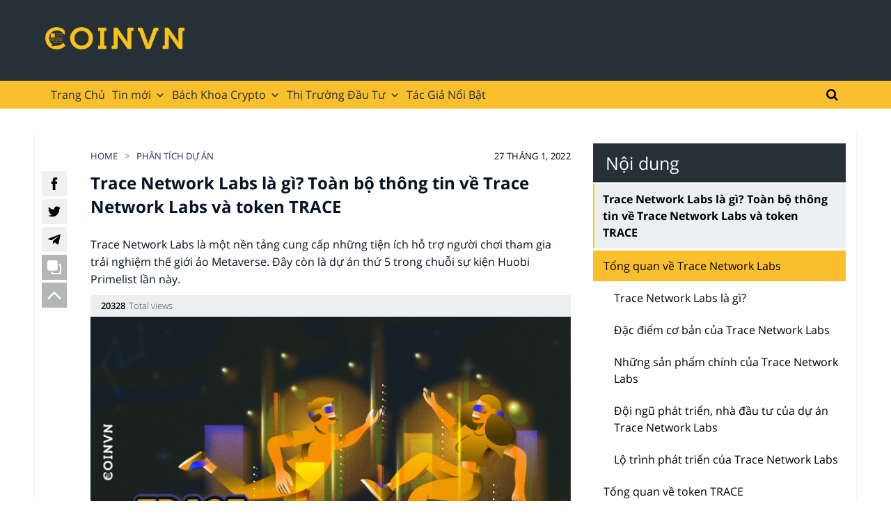

--- FILE ---
content_type: application/javascript
request_url: https://coinvn.com/wp-content/cache/autoptimize/js/autoptimize_single_b6bdde3f786faf8038bbb36d3f4f8b65.js
body_size: 4480
content:
(function($){'use strict';var menudesktop=function(){$('.menu-primary .menu-item-has-children').each(function(){$(this).addClass('parent');});$('.menu-primary .sub-menu').each(function(){$(this).addClass('dropdown dropdown-navbar dropdown-bottom');});$(".menu-primary .menu-item-has-children").hover(function(){$(this).addClass("open");},function(){$(this).removeClass("open");});}
var preciseFullimage=function(){if($('section').hasClass('full-screen')){var windowsHeight=$(window).height();$('.full-screen').css('height',windowsHeight+'px');$(window).resize(function(){preciseFullimage();});}};var menu_position_hover=function(){var windowWidth=$(window).width();$(".menu-primary .menu-item-has-children").hover(function(){var left=$(this).find('.sub-menu').offset().left;var width=$(this).find('.sub-menu').outerWidth()+0;var w_l=left+width;if(windowWidth<w_l){jQuery(this).find('.sub-menu').addClass('menu-psright');};},function(){jQuery(this).find('.sub-menu').removeClass('menu-psright');});$(".default-menu .page_item_has_children").hover(function(){var left=$(this).find('.children').offset().left;var width=$(this).find('.children').outerWidth()+0;var w_l=left+width;if(windowWidth<w_l){jQuery(this).find('.children').addClass('menu-psright');};},function(){jQuery(this).find('.children').removeClass('menu-psright');});}
$(window).resize(function(){menu_position_hover();});var menuMobileList=function(){if($('.menu-item-has-children').length){$('.menu-mobi li.menu-item-has-children').children('a').append(function(){return'<button class="dropdown-expander"><i class="fa fa-angle-right"></i></button>';});$('.menu-mobi .dropdown-expander').on('click',function(){$(this).parent().parent().children('.sub-menu').slideToggle();$(this).find('i').toggleClass('fa fa-angle-right fa fa-angle-down');$(this).parent('a').parent('li').toggleClass('active');return false;});}}
var menuMobileListdf=function(){if($('.page_item_has_children').length){$('.menu-mobi li.page_item_has_children').children('a').append(function(){return'<button class="dropdown-expander"><i class="fa fa-angle-right"></i></button>';});$('.menu-mobi .dropdown-expander').on('click',function(){$(this).parent().parent().children('.children').slideToggle();$(this).find('i').toggleClass('fa fa-angle-right fa fa-angle-down');$(this).parent('a').parent('li').toggleClass('active');return false;});}}
var menuMobile=function(){$(".header .menu-bars-mobi").on('click',function(){$(this).toggleClass("open");$('.menu-mobi').slideToggle();return false;});$("#menu_primary_toggle").on('click',function(){$(this).toggleClass("active");$('.menu-mobi').slideToggle().toggleClass("active");return false;});$(window).resize(function(){jQuery("#menu_primary_toggle").removeClass("active");jQuery(".menu-mobi").removeClass("active").hide();});}
var positioncartmini=function(a){if(a==="open"){jQuery(".display-posion-cart").addClass("active")}else{if(a==="close"){jQuery(".display-posion-cart").removeClass("active")}else{jQuery(".display-posion-cart").toggleClass("active")}}}
var Backtotop=function(){if($('.precise-scroll-top').length){var scrollTrigger=500,backToTop=function(){var scrollTop=$(window).scrollTop();if(scrollTop>scrollTrigger){$('.precise-scroll-top').addClass('show-icon-top');}else{$('.precise-scroll-top').removeClass('show-icon-top');}};backToTop();$(window).on('scroll',function(){backToTop();});$('.precise-scroll-top').on('click',function(e){e.preventDefault();$('html,body').animate({scrollTop:0},700);});}}
var newssidebar=function(){if($('.new-slider-home').length){$('.new-slider-home').slick({dots:false,infinite:true,speed:500,slidesToShow:1,arrows:true,autoplay:true});}
if($('.go-tos-slider-banner').length){$('.go-tos-slider-banner').slick({dots:false,infinite:true,speed:500,slidesToShow:1,arrows:true,autoplay:true});}
if($('.go-tos-banner').length){$('.go-tos-banner').slick({dots:false,infinite:true,speed:300,slidesToShow:1,arrows:true,autoplay:true});}
if($('.whos-silder').length){$('.whos-silder').slick({dots:false,infinite:true,speed:300,slidesToShow:1,arrows:true,autoplay:true});}
if($('.how-tos-silder').length){$('.how-tos-silder').slick({dots:false,infinite:true,speed:400,slidesToShow:1,arrows:true,autoplay:true});}
if($('.go-tos-silder').length){$('.go-tos-silder').slick({dots:false,infinite:true,speed:500,slidesToShow:1,arrows:true,autoplay:true});}}
var Testimonialslick=function(){if($('.slick-testimonial').length){$('.slick-testimonial').slick({dots:true,infinite:true,variableWidth:false,arrows:false,autoplay:false,slidesToShow:2,slidesToScroll:1,responsive:[{breakpoint:1600,settings:{slidesToShow:2,slidesToScroll:1}},{breakpoint:768,settings:{slidesToShow:1,slidesToScroll:1}}]});}
if($('.slick-testimonial-v2').length){$('.slick-testimonial-v2').slick({dots:true,infinite:true,centerMode:true,variableWidth:false,arrows:false,slidesToShow:1,slidesToScroll:1});}
if($('.slick-testimonial-v4').length){$('.slick-testimonial-v4').slick({dots:true,infinite:true,variableWidth:false,arrows:false,autoplay:true,slidesToShow:2,slidesToScroll:1,responsive:[{breakpoint:1600,settings:{slidesToShow:2,slidesToScroll:1}},{breakpoint:768,settings:{slidesToShow:1,slidesToScroll:1}}]});}}
var imagesLightBox=function(){if($('.images_lightbox').length){$('.images_lightbox').lightGallery();}}
var portfolioGrid=function(){if(jQuery('.portfolio-grid').length){var $grid=jQuery('.portfolio-grid').isotope({itemSelector:'.element-item',layoutMode:'fitRows',transitionDuration:"0.6s"});jQuery('.precise-filters-button').on('click','.button-filter',function(){var filterValue=jQuery(this).attr('data-filter');$grid.isotope({filter:filterValue});});jQuery('.button-group').each(function(i,buttonGroup){var $buttonGroup=jQuery(buttonGroup);$buttonGroup.on('click','.button-filter',function(){$buttonGroup.find('.is-checked').removeClass('is-checked');jQuery(this).addClass('is-checked');});});}}
var Ourcourse=function(){if(jQuery('.course-our').length){var $grid=jQuery('.course-our').isotope({itemSelector:'.items',});jQuery('.precise-filters-button').on('click','.button-filter',function(){var filterValue=jQuery(this).attr('data-filter');jQuery('.course-our').isotope({filter:filterValue});});jQuery('.button-group').each(function(i,buttonGroup){var $buttonGroup=jQuery(buttonGroup);$buttonGroup.on('click','.button-filter',function(){$buttonGroup.find('.is-checked').removeClass('is-checked');jQuery(this).addClass('is-checked');});});}}
var Hoverdivportfolio=function(){if(jQuery('.portfolio-grid-hoverdir').length){jQuery('.portfolio-grid-hoverdir .hoverdir').each(function(){jQuery(this).hoverdir({hoverElem:'.overlay'})});}}
var Loadmore=function(){jQuery('.loadmore-portfolio').on('click',function(){var id=$(this).data("id");var loadmore=jQuery('#precise_portfolio_grid_'+id+" .loadmore-portfolio");var loading=jQuery('#precise_portfolio_grid_'+id+" .loader");var paged=$(this).attr("data-paged");var column=$(this).attr("data-column");var max_paged=$(this).data("max-paged");var posts_per_page=$(this).data("posts-per-page");loadmore.hide();loading.show();jQuery.ajax({type:'post',data:{'action':'precise_add_new_portfolio','id':id,'paged':paged,'column':column,'posts_per_page':posts_per_page},url:educaLoadmoreAjax.ajaxurl,success:function(msg){loading.hide();loadmore.show();if(msg!=''){var portfolio_id=jQuery('#portfolio-grid-'+id);var paged2=parseInt(paged)+1;jQuery('#precise_portfolio_grid_'+id+' .loadmore-portfolio').attr("data-paged",paged2);if(paged2===max_paged){$('#precise_portfolio_grid_'+id+' .paging_more').hide();}
var elem=jQuery(msg);portfolio_id.isotope().append(elem).isotope('appended',elem).isotope('layout');portfolio_id.isotope('layout');setTimeout('jQuery(".portfolio-grid").isotope("layout")',300);if(jQuery('.hoverdir').length){jQuery('.hoverdir').each(function(){jQuery(this).hoverdir({hoverElem:'.overlay'});});}}else{$('#precise_portfolio_grid_'+id+' .paging_more').hide();}}});});}
var customSelect=function(){if($('.custom-select').length){$('.custom-select').each(function(){var classes=$(this).attr('class');var template='<div class="'+classes+'">';template+='<span class="custom-select-trigger">'+$(this).attr('data-placeholder')+'</span>';template+='<div class="custom-options">';$(this).find('option').each(function(){template+='<span class="custom-option '+$(this).attr('class')+'" data-value="'+$(this).attr('value')+'">'+$(this).html()+'</span>';});template+='</div></div>';$(this).wrap('<div class="custom-select-wrapper"></div>');$(this).hide();$(this).after(template);});$('.custom-option:first-of-type').hover(function(){$(this).parents('.custom-options').addClass('option-hover');},function(){$(this).parents('.custom-options').removeClass('option-hover');});$('.custom-select-trigger').on('click',function(ev){$('html').one('click',function(){$('.custom-select').removeClass('opened');});$(this).parents('.custom-select').toggleClass('opened');ev.stopPropagation();});$('.custom-option').on('click',function(){$(this).parents('.custom-select-wrapper').find('select').val($(this).data('value'));$(this).parents('.custom-options').find('.custom-option').removeClass('selection');$(this).addClass('selection');$(this).parents('.custom-select').removeClass('opened');$(this).parents('.custom-select').find('.custom-select-trigger').text($(this).text());});}}
var changeslect=function(){$('.custom-select-wrapper .v1 .custom-options span').on("click",function(){$('.myCheckbox').prop('checked',true);if($('.myCheckbox').attr('checked')&&$('.myCheckbox1').attr('checked')){document.getElementById('boLoc').submit();return false;}})
$('.custom-select-wrapper .v2 .custom-options span').on("click",function(){$('.myCheckbox1').prop('checked',true);if($('.myCheckbox').attr('checked')&&$('.myCheckbox1').attr('checked')){document.getElementById('boLoc').submit();return false;}})}
var sliderpost=function(){if($('.group-slider').length){$('#slider-for').slick({slidesToShow:1,slidesToScroll:1,arrows:true,fade:true,asNavFor:'#slider-nav'});$('#slider-nav').slick({slidesToShow:3,slidesToScroll:1,asNavFor:'#slider-for',dots:false,arrows:false,centerMode:true,focusOnSelect:true,});}}
var searchTopBar=function(a){$('.search-custom > a').on('click',function(e){e.preventDefault();$(this).toggleClass('active');$('.mkt-search-form').toggleClass('active');});$('.search-custom .close-form').on('click',function(e){$(".search-custom .toggle-btn").removeClass('active');$(".mkt-search-form").removeClass('active');});}
jQuery(document).ready(function($){Backtotop();menuMobileList();menuMobileListdf();menuMobile();Loadmore();searchTopBar();$('.box-slider .box-slider-left .box-list.tab1').on('click',function(){$("#sync2").addClass('tab-active1');});$('applause-button').on('click',function(){$(this).addClass('active');});if($('.guide-content-main .scroll-main-page-content .box-page-content nav').length){var heightdiv=$(".guide-content-main .scroll-main-page-content .box-page-content nav").outerHeight();var Heightnav=$(window).height()-200;if(Heightnav<heightdiv){$(".guide-content-main .scroll-main-page-content .box-page-content nav").css("height",Heightnav);}}
$('.guide-content-main #popupsidebar .modal-dialog .modal-content .scroll-main-page-content .box-page-content nav li a').on('click',function(){$('.guide-content-main #popupsidebar .modal-header .close').trigger('click');});$(document).on("click",".copylink",function(e){e.preventDefault();var $temp=$("<input>");var $url=$(location).attr('href');$("body").append($temp);$temp.val($url).select();document.execCommand("copy");$temp.val('');$temp.remove();$(this).addClass('active');});$('.backtoptop').click(function(){$('html,body').animate({scrollTop:0},700);});$('.box-header-coin .click-coin-prev').click(function(){event.preventDefault();$('.box-header-coin.mobi .box-mobi-coin').animate({scrollLeft:"+=300px"},"slow");});$('.box-header-coin .click-coin-next').click(function(){event.preventDefault();$('.box-header-coin.mobi .box-mobi-coin').animate({scrollLeft:"-=300px"},"slow");});$(".tickers-desktop__select-btn").click(function(){$(".currency-selector__list").slideToggle("slow");});$(".class-show-language").click(function(){$(".language-selector").slideToggle("slow");});$(".box-tab .button-tab1").click(function(){if(!$(this).hasClass('active')){$(".box-tab .button-tab2").removeClass('active');$(this).addClass('active');$("#sync2").removeClass('tab-active2');$("#sync2").addClass('tab-active1');}});$(".box-tab .button-tab2").click(function(){if(!$(this).hasClass('active')){$(".box-tab .button-tab1").removeClass('active');$(this).addClass('active');$("#sync2").removeClass('tab-active1');$("#sync2").addClass('tab-active2');}});if($('.box-press').length){$('.box-press ul').owlCarousel({center:false,items:3,nav:true,loop:true,margin:30,autoplay:false,responsive:{0:{items:1},480:{items:2},768:{items:3},1219:{items:3}}});}
if($('.nft-news').length){$('.nft-news ul').owlCarousel({center:false,items:4,nav:true,loop:false,margin:30,autoplay:false,responsive:{0:{items:1},480:{items:2},768:{items:3},1219:{items:4}}});}
$('.box-press-mobi .loadpost-more').on('click',function(){var post=$(this).data("id");if($('.box-press-mobi ul').hasClass('show-3')){if($('.box-press-mobi ul').hasClass('show-6')){if($('.box-press-mobi ul').hasClass('show-9')){$(".box-press-mobi ul").addClass('show-12');}
$(".box-press-mobi ul").addClass('show-9');}
$(".box-press-mobi ul").addClass('show-6');}else{$(".box-press-mobi ul").addClass('show-3');}
if(post<=6&&$('.box-press-mobi ul').hasClass('show-3')){$(".box-press-mobi .loadpost-more").css("display","none");}else if(post<=9&&$('.box-press-mobi ul').hasClass('show-6')){$(".box-press-mobi .loadpost-more").css("display","none");}else if(post<=12&&$('.box-press-mobi ul').hasClass('show-9')){$(".box-press-mobi .loadpost-more").css("display","none");}else if(post<=18&&$('.box-press-mobi ul').hasClass('show-9')){$(".box-press-mobi .loadpost-more").css("display","none");}
$(".box-press-mobi .loadpost-hide").css("display","block");});$('.box-press-mobi .loadpost-hide').on('click',function(){$(".box-press-mobi .loadpost-hide").css("display","none");$(".box-press-mobi .loadpost-more").css("display","block");$(".box-press-mobi ul").removeClass();});$('.nft-news-mobi .loadpost-more').on('click',function(){var post=$(this).data("id");if($('.nft-news-mobi ul').hasClass('show-3')){if($('.nft-news-mobi ul').hasClass('show-6')){if($('.nft-news-mobi ul').hasClass('show-9')){$(".nft-news-mobi ul").addClass('show-12');}
$(".nft-news-mobi ul").addClass('show-9');}
$(".nft-news-mobi ul").addClass('show-6');}else{$(".nft-news-mobi ul").addClass('show-3');}
if(post<=6&&$('.nft-news-mobi ul').hasClass('show-3')){$(".nft-news-mobi .loadpost-more").css("display","none");}else if(post<=9&&$('.nft-news-mobi ul').hasClass('show-6')){$(".nft-news-mobi .loadpost-more").css("display","none");}else if(post<=12&&$('.nft-news-mobi ul').hasClass('show-9')){$(".nft-news-mobi .loadpost-more").css("display","none");}else if(post<=18&&$('.nft-news-mobi ul').hasClass('show-9')){$(".nft-news-mobi .loadpost-more").css("display","none");}
$(".nft-news-mobi .loadpost-hide").css("display","block");});$('.nft-news-mobi .loadpost-hide').on('click',function(){$(".nft-news-mobi .loadpost-hide").css("display","none");$(".nft-news-mobi .loadpost-more").css("display","block");$(".nft-news-mobi ul").removeClass();});$('.side-blog .inner_sidebar ul li:nth-child(1)').on('click',function(){$(".side-blog .inner_sidebar ul li").removeClass('active');$(this).addClass('active');$(".side-blog .widget_text .board .card-block").css("display","none");$(".side-blog .widget_text .board .card-block:nth-child(1)").css("display","block");});$('.side-blog .inner_sidebar ul li:nth-child(2)').on('click',function(){$(".side-blog .inner_sidebar ul li").removeClass('active');$(this).addClass('active');$(".side-blog .widget_text .board .card-block").css("display","none");$(".side-blog .widget_text .board .card-block:nth-child(2)").css("display","block");});$('.side-blog .inner_sidebar ul li:nth-child(3)').on('click',function(){$(".side-blog .inner_sidebar ul li").removeClass('active');$(this).addClass('active');$(".side-blog .widget_text .board .card-block").css("display","none");$(".side-blog .widget_text .board .card-block:nth-child(3)").css("display","block");});$('.side-blog .inner_sidebar ul li:nth-child(4)').on('click',function(){$(".side-blog .inner_sidebar ul li").removeClass('active');$(this).addClass('active');$(".side-blog .widget_text .board .card-block").css("display","none");$(".side-blog .widget_text .board .card-block:nth-child(4)").css("display","block");});$('.side-blog .inner_sidebar ul li:nth-child(5)').on('click',function(){$(".side-blog .inner_sidebar ul li").removeClass('active');$(this).addClass('active');$(".side-blog .widget_text .board .card-block").css("display","none");$(".side-blog .widget_text .board .card-block:nth-child(5)").css("display","block");});$('.side-blog .inner_sidebar ul li:nth-child(6)').on('click',function(){$(".side-blog .inner_sidebar ul li").removeClass('active');$(this).addClass('active');$(".side-blog .widget_text .board .card-block").css("display","none");$(".side-blog .widget_text .board .card-block:nth-child(6)").css("display","block");});var overlay=$('.overlay'),panel=$('.panel'),navToggle=$('button.menu-toggle');;navToggle.on('click',function(e){e.preventDefault();if($(this).hasClass('is-closed')){$(this).removeClass('is-closed').addClass('is-opened');panel.addClass('active');overlay.addClass('active');}else{$(this).removeClass('is-opened').addClass('is-closed');panel.removeClass('active');overlay.removeClass('active');}});$(document).on('click',function(event){if((!$(event.target).closest(navToggle).length)&&(!$(event.target).closest(panel).length)){panel.removeClass('active');overlay.removeClass('active');navToggle.removeClass('is-opened').addClass('is-closed');}});});jQuery(window).load(function(){jQuery('body').addClass('loaded');jQuery("#spinner-wrapper").fadeOut("slow");jQuery("#cube-wrapper").fadeOut("slow");});jQuery(".whos_boxed").insertBefore(".group-slider");jQuery(document).ready(function(){var sync1=$("#sync1");var sync2=$("#sync2");var slidesPerPage=3;var syncedSecondary=true;sync1.owlCarousel({items:1,slideSpeed:2000,nav:true,autoplay:false,dots:true,loop:true,responsiveRefreshRate:200,}).on('changed.owl.carousel',syncPosition);sync2.on('initialized.owl.carousel',function(){sync2.find(".owl-item").eq(0).addClass("current");}).owlCarousel({items:slidesPerPage,autoWidth:true,smartSpeed:200,slideSpeed:500,nav:false,dots:false,slideBy:slidesPerPage,responsiveRefreshRate:100}).on('changed.owl.carousel',syncPosition2);function syncPosition(el){var count=el.item.count-1;var current=Math.round(el.item.index-(el.item.count/2)-.5);if(current<0){current=count;}
if(current>count){current=0;}
sync2.find(".owl-item").removeClass("current").eq(current).addClass("current");var onscreen=sync2.find('.owl-item.active').length-1;var start=sync2.find('.owl-item.active').first().index();var end=sync2.find('.owl-item.active').last().index();if(current>end){sync2.data('owl.carousel').to(current,100,true);}
if(current<start){sync2.data('owl.carousel').to(current-onscreen,100,true);}}
function syncPosition2(el){if(syncedSecondary){var number=el.item.index;sync1.data('owl.carousel').to(number,100,true);}}
sync2.on("mouseover",".owl-item",function(e){e.preventDefault();var number=$(this).index();sync1.data('owl.carousel').to(number,300,true);});});})(jQuery);function isInViewport(el){if(!el)return false;const rect=el.getBoundingClientRect();return(rect.top>=0&&rect.left>=0&&rect.bottom<=(window.innerHeight||document.documentElement.clientHeight)&&rect.right<=(window.innerWidth||document.documentElement.clientWidth));}
const box=document.querySelector('.load-post');const message=document.querySelector('#message');document.addEventListener('scroll',function(){if(isInViewport(box)){jQuery(".content-blog .blog-content .box-load").css("display","block");}},{passive:true});jQuery(document).ready(function(){jQuery(document).on("click",".copylink",function(e){e.preventDefault();jQuery(this).addClass('active');setTimeout(function(){jQuery(".copylink").removeClass('active');},1000);});});navlist=[];var home="https://coinvn.com/";jQuery("#navlist a").each(function(i){var thisLink=jQuery(this);var thisId=thisLink.attr('href');var thisTarget=jQuery(thisId);var name=jQuery(this).text();navlist.push({'anchor':thisLink,'id':thisId,'target':thisTarget,'name':name});});var sections=jQuery('.sections h2,.sections h3'),nav=jQuery('.sider-bar-guide nav'),nav_height=nav.outerHeight();document.addEventListener('scroll',function(){var cur_pos=jQuery(this).scrollTop();sections.each(function(){var bottom=jQuery(this).offset().top+jQuery(this).outerHeight();if(cur_pos>=jQuery(this).offset().top-10&&cur_pos<=bottom){nav.find('a').removeClass('active');sections.removeClass('active');jQuery(this).addClass('active');nav.find('a[href="#'+jQuery(this).attr('id')+'"]').addClass('active');}});});nav.find('a').on('click',function(){var jQueryel=jQuery(this),id=jQueryel.attr('href');jQuery('html, body').animate({scrollTop:jQuery(id).offset().top+10},380);return false;});

--- FILE ---
content_type: application/javascript
request_url: https://coinvn.com/wp-content/cache/autoptimize/js/autoptimize_single_b1540cb74eca56802ce9cd7746727b0e.js
body_size: -170
content:
jQuery(function($){$('.misha_loadmore_category').click(function(){var button=$(this),data={'action':'loadmore3','query':misha_loadmore_params_category.posts,'page':misha_loadmore_params_category.current_page};$.ajax({url:misha_loadmore_params_category.ajaxurl,data:data,type:'POST',beforeSend:function(xhr){button.text('Loading...');},success:function(data){if(data){button.text('Xem thêm').before(data);misha_loadmore_params_category.current_page++;if(misha_loadmore_params_category.current_page==misha_loadmore_params_category.max_page)
button.remove();}else{button.remove();}}});});});

--- FILE ---
content_type: application/javascript
request_url: https://coinvn.com/wp-content/cache/autoptimize/js/autoptimize_single_c2f6a235120636bfb158605eb97b08af.js
body_size: 143
content:
jQuery(function($){$('.misha_loadmore2').click(function(){var button=$(this),data={'action':'loadmore2','query':misha_loadmore_params_post.posts,'page':misha_loadmore_params_post.current_page};$.ajax({url:misha_loadmore_params_post.ajaxurl,data:data,type:'POST',success:function(data){if(data){button.html('<i class="fa fa-refresh" aria-hidden="true"></i> <span>Xem thêm</span>').before(data);misha_loadmore_params_post.current_page++;navlist=[];jQuery("#navlist a").each(function(i){var thisLink=jQuery(this);var thisId=thisLink.attr('href');var thisTarget=jQuery(thisId);var name=jQuery(this).text();navlist.push({'anchor':thisLink,'id':thisId,'target':thisTarget,'name':name});});jQuery(window).on('scroll',function(e){jQuery.each(navlist,function(e,elem){var placement=elem.target[0].getBoundingClientRect();if(placement.top<window.innerHeight&&placement.bottom>0){var slug=elem.id.replace('#','');document.title=elem.name;history.pushState({},"",slug);return false;};});});if(misha_loadmore_params_post.current_page==misha_loadmore_params_post.max_page)
button.remove();}else{button.remove();}}});});});

--- FILE ---
content_type: application/javascript
request_url: https://coinvn.com/wp-content/cache/autoptimize/js/autoptimize_single_ccd1c80ab44ec6009937473e5cfd4d81.js
body_size: -103
content:
jQuery(function($){$('.misha_loadmore_tag_new').click(function(){var button=$(this),data={'action':'loadmore5','query':misha_loadmore_params_tag.posts,'page':misha_loadmore_params_tag.current_page};$.ajax({url:misha_loadmore_params_tag.ajaxurl,data:data,type:'POST',beforeSend:function(xhr){button.text('Loading...');},success:function(data){if(data){button.text('Xem thêm').before(data);misha_loadmore_params_tag.current_page++;if(misha_loadmore_params_tag.current_page==misha_loadmore_params_tag.max_page)
button.remove();}else{button.remove();}}});});});